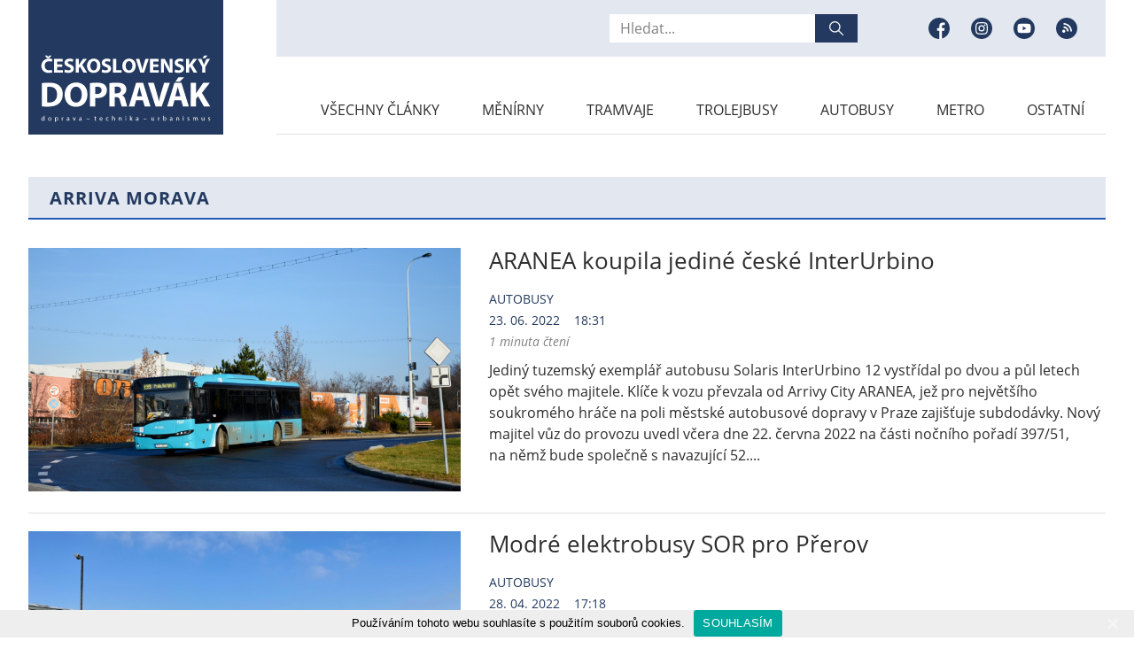

--- FILE ---
content_type: text/html; charset=UTF-8
request_url: https://www.cs-dopravak.cz/tag/arriva-morava/
body_size: 10880
content:
<!doctype html>
<html lang="cs" class="no-js">

<head>
	<meta charset="utf-8">
	<title>Arriva Morava | Československý Dopravák</title>

<!-- The SEO Framework od Sybre Waaijer -->
<link rel="canonical" href="https://www.cs-dopravak.cz/tag/arriva-morava/" />
<link rel="next" href="https://www.cs-dopravak.cz/tag/arriva-morava/page/2/" />
<meta property="og:type" content="website" />
<meta property="og:locale" content="cs_CZ" />
<meta property="og:site_name" content="Československý Dopravák" />
<meta property="og:title" content="Arriva Morava | Československý Dopravák" />
<meta property="og:url" content="https://www.cs-dopravak.cz/tag/arriva-morava/" />
<meta property="og:image" content="https://www.cs-dopravak.cz/wp-content/uploads/2020/04/cropped-FB-obrazek.jpg" />
<meta property="og:image:width" content="1200" />
<meta property="og:image:height" content="630" />
<meta name="twitter:card" content="summary_large_image" />
<meta name="twitter:title" content="Arriva Morava | Československý Dopravák" />
<meta name="twitter:image" content="https://www.cs-dopravak.cz/wp-content/uploads/2020/04/cropped-FB-obrazek.jpg" />
<script type="application/ld+json">{"@context":"https://schema.org","@graph":[{"@type":"WebSite","@id":"https://www.cs-dopravak.cz/#/schema/WebSite","url":"https://www.cs-dopravak.cz/","name":"Československý Dopravák","description":"Doprava &#8211; Technika &#8211; Urbanismus","inLanguage":"cs","potentialAction":{"@type":"SearchAction","target":{"@type":"EntryPoint","urlTemplate":"https://www.cs-dopravak.cz/search/{search_term_string}/"},"query-input":"required name=search_term_string"},"publisher":{"@type":"Organization","@id":"https://www.cs-dopravak.cz/#/schema/Organization","name":"Československý Dopravák","url":"https://www.cs-dopravak.cz/"}},{"@type":"CollectionPage","@id":"https://www.cs-dopravak.cz/tag/arriva-morava/","url":"https://www.cs-dopravak.cz/tag/arriva-morava/","name":"Arriva Morava | Československý Dopravák","inLanguage":"cs","isPartOf":{"@id":"https://www.cs-dopravak.cz/#/schema/WebSite"},"breadcrumb":{"@type":"BreadcrumbList","@id":"https://www.cs-dopravak.cz/#/schema/BreadcrumbList","itemListElement":[{"@type":"ListItem","position":1,"item":"https://www.cs-dopravak.cz/","name":"Československý Dopravák"},{"@type":"ListItem","position":2,"name":"Arriva Morava"}]}}]}</script>
<!-- / The SEO Framework od Sybre Waaijer | 3.71ms meta | 0.19ms boot -->

<link rel='dns-prefetch' href='//ajax.googleapis.com' />
<link rel='dns-prefetch' href='//stats.wp.com' />
<link rel='stylesheet' id='mediaelement-css' href='https://www.cs-dopravak.cz/wp-includes/js/mediaelement/mediaelementplayer-legacy.min.css?ver=4.2.17' type='text/css' media='all' />
<link rel='stylesheet' id='wp-mediaelement-css' href='https://www.cs-dopravak.cz/wp-includes/js/mediaelement/wp-mediaelement.min.css?ver=6.4.7' type='text/css' media='all' />
<style id='jetpack-sharing-buttons-style-inline-css' type='text/css'>
.jetpack-sharing-buttons__services-list{display:flex;flex-direction:row;flex-wrap:wrap;gap:0;list-style-type:none;margin:5px;padding:0}.jetpack-sharing-buttons__services-list.has-small-icon-size{font-size:12px}.jetpack-sharing-buttons__services-list.has-normal-icon-size{font-size:16px}.jetpack-sharing-buttons__services-list.has-large-icon-size{font-size:24px}.jetpack-sharing-buttons__services-list.has-huge-icon-size{font-size:36px}@media print{.jetpack-sharing-buttons__services-list{display:none!important}}.editor-styles-wrapper .wp-block-jetpack-sharing-buttons{gap:0;padding-inline-start:0}ul.jetpack-sharing-buttons__services-list.has-background{padding:1.25em 2.375em}
</style>
<style id='classic-theme-styles-inline-css' type='text/css'>
/*! This file is auto-generated */
.wp-block-button__link{color:#fff;background-color:#32373c;border-radius:9999px;box-shadow:none;text-decoration:none;padding:calc(.667em + 2px) calc(1.333em + 2px);font-size:1.125em}.wp-block-file__button{background:#32373c;color:#fff;text-decoration:none}
</style>
<style id='global-styles-inline-css' type='text/css'>
body{--wp--preset--color--black: #000000;--wp--preset--color--cyan-bluish-gray: #abb8c3;--wp--preset--color--white: #ffffff;--wp--preset--color--pale-pink: #f78da7;--wp--preset--color--vivid-red: #cf2e2e;--wp--preset--color--luminous-vivid-orange: #ff6900;--wp--preset--color--luminous-vivid-amber: #fcb900;--wp--preset--color--light-green-cyan: #7bdcb5;--wp--preset--color--vivid-green-cyan: #00d084;--wp--preset--color--pale-cyan-blue: #8ed1fc;--wp--preset--color--vivid-cyan-blue: #0693e3;--wp--preset--color--vivid-purple: #9b51e0;--wp--preset--gradient--vivid-cyan-blue-to-vivid-purple: linear-gradient(135deg,rgba(6,147,227,1) 0%,rgb(155,81,224) 100%);--wp--preset--gradient--light-green-cyan-to-vivid-green-cyan: linear-gradient(135deg,rgb(122,220,180) 0%,rgb(0,208,130) 100%);--wp--preset--gradient--luminous-vivid-amber-to-luminous-vivid-orange: linear-gradient(135deg,rgba(252,185,0,1) 0%,rgba(255,105,0,1) 100%);--wp--preset--gradient--luminous-vivid-orange-to-vivid-red: linear-gradient(135deg,rgba(255,105,0,1) 0%,rgb(207,46,46) 100%);--wp--preset--gradient--very-light-gray-to-cyan-bluish-gray: linear-gradient(135deg,rgb(238,238,238) 0%,rgb(169,184,195) 100%);--wp--preset--gradient--cool-to-warm-spectrum: linear-gradient(135deg,rgb(74,234,220) 0%,rgb(151,120,209) 20%,rgb(207,42,186) 40%,rgb(238,44,130) 60%,rgb(251,105,98) 80%,rgb(254,248,76) 100%);--wp--preset--gradient--blush-light-purple: linear-gradient(135deg,rgb(255,206,236) 0%,rgb(152,150,240) 100%);--wp--preset--gradient--blush-bordeaux: linear-gradient(135deg,rgb(254,205,165) 0%,rgb(254,45,45) 50%,rgb(107,0,62) 100%);--wp--preset--gradient--luminous-dusk: linear-gradient(135deg,rgb(255,203,112) 0%,rgb(199,81,192) 50%,rgb(65,88,208) 100%);--wp--preset--gradient--pale-ocean: linear-gradient(135deg,rgb(255,245,203) 0%,rgb(182,227,212) 50%,rgb(51,167,181) 100%);--wp--preset--gradient--electric-grass: linear-gradient(135deg,rgb(202,248,128) 0%,rgb(113,206,126) 100%);--wp--preset--gradient--midnight: linear-gradient(135deg,rgb(2,3,129) 0%,rgb(40,116,252) 100%);--wp--preset--font-size--small: 13px;--wp--preset--font-size--medium: 20px;--wp--preset--font-size--large: 36px;--wp--preset--font-size--x-large: 42px;--wp--preset--spacing--20: 0.44rem;--wp--preset--spacing--30: 0.67rem;--wp--preset--spacing--40: 1rem;--wp--preset--spacing--50: 1.5rem;--wp--preset--spacing--60: 2.25rem;--wp--preset--spacing--70: 3.38rem;--wp--preset--spacing--80: 5.06rem;--wp--preset--shadow--natural: 6px 6px 9px rgba(0, 0, 0, 0.2);--wp--preset--shadow--deep: 12px 12px 50px rgba(0, 0, 0, 0.4);--wp--preset--shadow--sharp: 6px 6px 0px rgba(0, 0, 0, 0.2);--wp--preset--shadow--outlined: 6px 6px 0px -3px rgba(255, 255, 255, 1), 6px 6px rgba(0, 0, 0, 1);--wp--preset--shadow--crisp: 6px 6px 0px rgba(0, 0, 0, 1);}:where(.is-layout-flex){gap: 0.5em;}:where(.is-layout-grid){gap: 0.5em;}body .is-layout-flow > .alignleft{float: left;margin-inline-start: 0;margin-inline-end: 2em;}body .is-layout-flow > .alignright{float: right;margin-inline-start: 2em;margin-inline-end: 0;}body .is-layout-flow > .aligncenter{margin-left: auto !important;margin-right: auto !important;}body .is-layout-constrained > .alignleft{float: left;margin-inline-start: 0;margin-inline-end: 2em;}body .is-layout-constrained > .alignright{float: right;margin-inline-start: 2em;margin-inline-end: 0;}body .is-layout-constrained > .aligncenter{margin-left: auto !important;margin-right: auto !important;}body .is-layout-constrained > :where(:not(.alignleft):not(.alignright):not(.alignfull)){max-width: var(--wp--style--global--content-size);margin-left: auto !important;margin-right: auto !important;}body .is-layout-constrained > .alignwide{max-width: var(--wp--style--global--wide-size);}body .is-layout-flex{display: flex;}body .is-layout-flex{flex-wrap: wrap;align-items: center;}body .is-layout-flex > *{margin: 0;}body .is-layout-grid{display: grid;}body .is-layout-grid > *{margin: 0;}:where(.wp-block-columns.is-layout-flex){gap: 2em;}:where(.wp-block-columns.is-layout-grid){gap: 2em;}:where(.wp-block-post-template.is-layout-flex){gap: 1.25em;}:where(.wp-block-post-template.is-layout-grid){gap: 1.25em;}.has-black-color{color: var(--wp--preset--color--black) !important;}.has-cyan-bluish-gray-color{color: var(--wp--preset--color--cyan-bluish-gray) !important;}.has-white-color{color: var(--wp--preset--color--white) !important;}.has-pale-pink-color{color: var(--wp--preset--color--pale-pink) !important;}.has-vivid-red-color{color: var(--wp--preset--color--vivid-red) !important;}.has-luminous-vivid-orange-color{color: var(--wp--preset--color--luminous-vivid-orange) !important;}.has-luminous-vivid-amber-color{color: var(--wp--preset--color--luminous-vivid-amber) !important;}.has-light-green-cyan-color{color: var(--wp--preset--color--light-green-cyan) !important;}.has-vivid-green-cyan-color{color: var(--wp--preset--color--vivid-green-cyan) !important;}.has-pale-cyan-blue-color{color: var(--wp--preset--color--pale-cyan-blue) !important;}.has-vivid-cyan-blue-color{color: var(--wp--preset--color--vivid-cyan-blue) !important;}.has-vivid-purple-color{color: var(--wp--preset--color--vivid-purple) !important;}.has-black-background-color{background-color: var(--wp--preset--color--black) !important;}.has-cyan-bluish-gray-background-color{background-color: var(--wp--preset--color--cyan-bluish-gray) !important;}.has-white-background-color{background-color: var(--wp--preset--color--white) !important;}.has-pale-pink-background-color{background-color: var(--wp--preset--color--pale-pink) !important;}.has-vivid-red-background-color{background-color: var(--wp--preset--color--vivid-red) !important;}.has-luminous-vivid-orange-background-color{background-color: var(--wp--preset--color--luminous-vivid-orange) !important;}.has-luminous-vivid-amber-background-color{background-color: var(--wp--preset--color--luminous-vivid-amber) !important;}.has-light-green-cyan-background-color{background-color: var(--wp--preset--color--light-green-cyan) !important;}.has-vivid-green-cyan-background-color{background-color: var(--wp--preset--color--vivid-green-cyan) !important;}.has-pale-cyan-blue-background-color{background-color: var(--wp--preset--color--pale-cyan-blue) !important;}.has-vivid-cyan-blue-background-color{background-color: var(--wp--preset--color--vivid-cyan-blue) !important;}.has-vivid-purple-background-color{background-color: var(--wp--preset--color--vivid-purple) !important;}.has-black-border-color{border-color: var(--wp--preset--color--black) !important;}.has-cyan-bluish-gray-border-color{border-color: var(--wp--preset--color--cyan-bluish-gray) !important;}.has-white-border-color{border-color: var(--wp--preset--color--white) !important;}.has-pale-pink-border-color{border-color: var(--wp--preset--color--pale-pink) !important;}.has-vivid-red-border-color{border-color: var(--wp--preset--color--vivid-red) !important;}.has-luminous-vivid-orange-border-color{border-color: var(--wp--preset--color--luminous-vivid-orange) !important;}.has-luminous-vivid-amber-border-color{border-color: var(--wp--preset--color--luminous-vivid-amber) !important;}.has-light-green-cyan-border-color{border-color: var(--wp--preset--color--light-green-cyan) !important;}.has-vivid-green-cyan-border-color{border-color: var(--wp--preset--color--vivid-green-cyan) !important;}.has-pale-cyan-blue-border-color{border-color: var(--wp--preset--color--pale-cyan-blue) !important;}.has-vivid-cyan-blue-border-color{border-color: var(--wp--preset--color--vivid-cyan-blue) !important;}.has-vivid-purple-border-color{border-color: var(--wp--preset--color--vivid-purple) !important;}.has-vivid-cyan-blue-to-vivid-purple-gradient-background{background: var(--wp--preset--gradient--vivid-cyan-blue-to-vivid-purple) !important;}.has-light-green-cyan-to-vivid-green-cyan-gradient-background{background: var(--wp--preset--gradient--light-green-cyan-to-vivid-green-cyan) !important;}.has-luminous-vivid-amber-to-luminous-vivid-orange-gradient-background{background: var(--wp--preset--gradient--luminous-vivid-amber-to-luminous-vivid-orange) !important;}.has-luminous-vivid-orange-to-vivid-red-gradient-background{background: var(--wp--preset--gradient--luminous-vivid-orange-to-vivid-red) !important;}.has-very-light-gray-to-cyan-bluish-gray-gradient-background{background: var(--wp--preset--gradient--very-light-gray-to-cyan-bluish-gray) !important;}.has-cool-to-warm-spectrum-gradient-background{background: var(--wp--preset--gradient--cool-to-warm-spectrum) !important;}.has-blush-light-purple-gradient-background{background: var(--wp--preset--gradient--blush-light-purple) !important;}.has-blush-bordeaux-gradient-background{background: var(--wp--preset--gradient--blush-bordeaux) !important;}.has-luminous-dusk-gradient-background{background: var(--wp--preset--gradient--luminous-dusk) !important;}.has-pale-ocean-gradient-background{background: var(--wp--preset--gradient--pale-ocean) !important;}.has-electric-grass-gradient-background{background: var(--wp--preset--gradient--electric-grass) !important;}.has-midnight-gradient-background{background: var(--wp--preset--gradient--midnight) !important;}.has-small-font-size{font-size: var(--wp--preset--font-size--small) !important;}.has-medium-font-size{font-size: var(--wp--preset--font-size--medium) !important;}.has-large-font-size{font-size: var(--wp--preset--font-size--large) !important;}.has-x-large-font-size{font-size: var(--wp--preset--font-size--x-large) !important;}
.wp-block-navigation a:where(:not(.wp-element-button)){color: inherit;}
:where(.wp-block-post-template.is-layout-flex){gap: 1.25em;}:where(.wp-block-post-template.is-layout-grid){gap: 1.25em;}
:where(.wp-block-columns.is-layout-flex){gap: 2em;}:where(.wp-block-columns.is-layout-grid){gap: 2em;}
.wp-block-pullquote{font-size: 1.5em;line-height: 1.6;}
</style>
<link rel='stylesheet' id='cookie-notice-front-css' href='https://www.cs-dopravak.cz/wp-content/plugins/cookie-notice/css/front.min.css?ver=6.4.7' type='text/css' media='all' />
<link rel='stylesheet' id='style-css' href='https://www.cs-dopravak.cz/wp-content/themes/custom/style.css?ver=1679521635' type='text/css' media='all' />
<link rel='stylesheet' id='wp-featherlight-css' href='https://www.cs-dopravak.cz/wp-content/plugins/wp-featherlight/css/wp-featherlight.min.css?ver=1.3.4' type='text/css' media='all' />
	<style>img#wpstats{display:none}</style>
		    <!--[if IE]><meta http-equiv="X-UA-Compatible" content="IE=edge,chrome=1" /><![endif]-->
    <meta name="author" content="Brýtro - https://www.brytro.cz" />
    <meta name="viewport" content="width=device-width, initial-scale=1, shrink-to-fit=no, viewport-fit=cover" />
    <meta name="format-detection" content="telephone=no" />
    <link rel="preconnect" href="https://www.youtube.com" />
	<link rel="shortcut icon" type="image/x-icon" href="https://www.cs-dopravak.cz/wp-content/themes/custom/images/favicon/favicon.ico" />
	<link rel="apple-touch-icon" sizes="180x180" href="https://www.cs-dopravak.cz/wp-content/themes/custom/images/favicon/apple-touch-icon.png" />
	<link rel="icon" type="image/png" sizes="32x32" href="https://www.cs-dopravak.cz/wp-content/themes/custom/images/favicon/favicon-32x32.png" />
	<link rel="icon" type="image/png" sizes="16x16" href="https://www.cs-dopravak.cz/wp-content/themes/custom/images/favicon/favicon-16x16.png" />
	<link rel="manifest" href="https://www.cs-dopravak.cz/wp-content/themes/custom/images/favicon/site.webmanifest" />
	<link rel="mask-icon" href="https://www.cs-dopravak.cz/wp-content/themes/custom/images/favicon/safari-pinned-tab.svg" color="#23395f" />
	<meta name="msapplication-TileColor" content="#23395f" />
    <meta name="theme-color" content="#ffffff" />
    <script>document.documentElement.className = document.documentElement.className.replace("no-js", "js");</script>
    
    <script>
      (function(i,s,o,g,r,a,m){i['GoogleAnalyticsObject']=r;i[r]=i[r]||function(){
      (i[r].q=i[r].q||[]).push(arguments)},i[r].l=1*new Date();a=s.createElement(o),
      m=s.getElementsByTagName(o)[0];a.async=1;a.src=g;m.parentNode.insertBefore(a,m)
      })(window,document,'script','https://www.google-analytics.com/analytics.js','ga');

      ga('create', 'UA-85194395-1', 'auto');
      ga('send', 'pageview');

    </script>

</head>
<body class="archive tag tag-arriva-morava tag-169 cookies-not-set wp-featherlight-captions">
    <div id="fb-root"></div>
    <script async defer crossorigin="anonymous" src="https://connect.facebook.net/cs_CZ/sdk.js#xfbml=1&version=v6.0"></script>
    
                        
            	<!-- header -->
	<header class="header u-mb-6">
		<div class="header__opener">
			<div></div>
			<div></div>
			<div></div>
			<span>Menu</span>
		</div>
		<div class="header__wrapper">
			<div class="container">
				<div class="row">
					<div class="col-xs-6 col-lg-3">
						<a class="header__logo" href="https://www.cs-dopravak.cz">
							<div>
                                                                                                    <img src="https://www.cs-dopravak.cz/wp-content/uploads/2020/04/logo.svg" alt="logo" />
                                							</div>
						</a>
					</div>
					<div class="col-xs-6 col-lg-9">
						<div class="header__box">
							<div class="header__top">
                                <form action="https://www.cs-dopravak.cz/" method="get" class="header__search">
                                    <input type="search" name="s" id="search" value="" placeholder="Hledat..." />
									<button>
										<span class="u-d-none">Hledat</span>
										<svg width="16" height="16" viewBox="0 0 16 16" fill="none" xmlns="http://www.w3.org/2000/svg">
											<g clip-path="url(#clip0)">
												<path d="M15.805 14.862l-4.55-4.55a6.302 6.302 0 001.411-3.979A6.34 6.34 0 006.333 0 6.34 6.34 0 000 6.333a6.34 6.34 0 006.333 6.334c1.507 0 2.89-.531 3.979-1.412l4.55 4.55a.665.665 0 00.943 0 .666.666 0 000-.943zm-9.472-3.529c-2.757 0-5-2.242-5-5 0-2.757 2.243-5 5-5 2.758 0 5 2.243 5 5 0 2.758-2.242 5-5 5z" fill="#fff" />
											</g>
											<defs>
												<clipPath id="clip0">
													<path fill="#fff" d="M0 0h16v16H0z" />
												</clipPath>
											</defs>
										</svg>
									</button>
								</form>
                                                                    <ul class="header__sites">
                                                                                                                                                                                <li>
                                                    <a href="https://www.facebook.com/csdopravak/" target="_blank">
                                                        <span class="u-d-none">Facebook</span>
                                                        <div>
                                                            <svg width="24" height="24" viewBox="0 0 24 24" fill="none" xmlns="http://www.w3.org/2000/svg">
                                                                <circle cx="12" cy="12" r="12" fill="#fff" />
                                                                <path d="M24 12c0-6.626-5.374-12-12-12S0 5.374 0 12s5.374 12 12 12l.21-.003v-9.341H9.634V11.65h2.578v-2.21c0-2.565 1.565-3.96 3.853-3.96 1.095 0 2.037.081 2.311.117v2.68h-1.577c-1.245 0-1.486.592-1.486 1.46v1.913h2.976l-.388 3.005h-2.588v8.88C20.328 22.098 24 17.477 24 12z" fill="#23395F" /></svg>
                                                        </div>
                                                    </a>
                                                </li>
                                                                                                                                                                                    <li>
                                                    <a href="https://www.instagram.com/csdopravak/" target="_blank">
                                                        <span class="u-d-none">Instagram</span>
                                                        <div>
                                                            <svg width="24" height="24" viewBox="0 0 24 24" fill="none" xmlns="http://www.w3.org/2000/svg">
                                                                <circle cx="12" cy="12" r="12" fill="#fff" />
                                                                <path d="M14.297 12a2.297 2.297 0 11-4.594 0 2.297 2.297 0 014.594 0z" fill="#23395F" />
                                                                <path d="M17.372 7.936c-.11-.299-.287-.57-.516-.792a2.133 2.133 0 00-.792-.516c-.243-.094-.608-.206-1.28-.237-.726-.033-.944-.04-2.784-.04-1.84 0-2.058.007-2.784.04-.672.03-1.037.143-1.28.237-.3.11-.57.287-.792.516a2.136 2.136 0 00-.516.792c-.094.243-.206.608-.237 1.28-.033.726-.04.944-.04 2.784 0 1.84.007 2.058.04 2.785.03.671.143 1.036.237 1.279.11.3.287.57.516.792.222.23.493.405.792.516.243.094.608.206 1.28.237.726.033.944.04 2.784.04 1.84 0 2.058-.007 2.784-.04.672-.03 1.037-.143 1.28-.237a2.282 2.282 0 001.308-1.308c.094-.243.206-.607.237-1.28.033-.726.04-.944.04-2.784 0-1.84-.007-2.058-.04-2.784-.03-.672-.143-1.037-.237-1.28zM12 15.538a3.538 3.538 0 110-7.076 3.538 3.538 0 010 7.076zm3.678-6.39a.827.827 0 110-1.653.827.827 0 010 1.654z" fill="#23395F" />
                                                                <path d="M12 0C5.374 0 0 5.374 0 12s5.374 12 12 12 12-5.374 12-12S18.626 0 12 0zm6.85 14.84c-.034.734-.15 1.235-.321 1.674a3.524 3.524 0 01-2.015 2.015c-.439.17-.94.287-1.673.32-.735.034-.97.042-2.84.042-1.872 0-2.107-.008-2.842-.042-.733-.033-1.234-.15-1.672-.32a3.375 3.375 0 01-1.221-.795 3.377 3.377 0 01-.795-1.22c-.17-.439-.287-.94-.32-1.673-.034-.735-.042-.97-.042-2.841 0-1.871.008-2.106.042-2.84.033-.734.15-1.235.32-1.674.173-.46.444-.876.795-1.22.344-.35.76-.622 1.22-.795.439-.17.94-.287 1.673-.32.735-.034.97-.042 2.841-.042 1.871 0 2.106.008 2.84.042.734.033 1.235.15 1.674.32.46.173.876.444 1.22.795.35.344.622.76.795 1.22.17.439.287.94.32 1.673.034.735.042.97.042 2.841 0 1.871-.008 2.106-.042 2.84z" fill="#23395F" /></svg>
                                                        </div>
                                                    </a>
                                                </li>
                                                                                                                                                                                    <li>
                                                    <a href="https://www.youtube.com/user/csdopravak" target="_blank">
                                                        <span class="u-d-none">Youtube</span>
                                                        <div>
                                                            <svg width="24" height="24" viewBox="0 0 24 24" fill="none" xmlns="http://www.w3.org/2000/svg">
                                                                <circle cx="12" cy="12" r="12" fill="#fff" />
                                                                <path d="M10.505 14.248L14.41 12l-3.904-2.248v4.496z" fill="#23395F" />
                                                                <path d="M12 0C5.374 0 0 5.374 0 12s5.374 12 12 12 12-5.374 12-12S18.626 0 12 0zm7.498 12.012s0 2.434-.309 3.607a1.88 1.88 0 01-1.321 1.322c-1.174.309-5.868.309-5.868.309s-4.682 0-5.868-.321a1.88 1.88 0 01-1.321-1.322C4.5 14.446 4.5 12 4.5 12s0-2.433.31-3.607a1.917 1.917 0 011.321-1.334C7.306 6.75 12 6.75 12 6.75s4.694 0 5.868.321a1.88 1.88 0 011.322 1.322c.32 1.174.308 3.62.308 3.62z" fill="#23395F" /></svg>
                                                        </div>
                                                    </a>
                                                </li>
                                                                                        <li>
                                                <a href="https://www.cs-dopravak.cz/feed/" target="_blank">
                                                    <span class="u-d-none">RSS</span>
                                                    <div>
                                                        <svg width="24" height="24" viewBox="0 0 24 24" fill="none" xmlns="http://www.w3.org/2000/svg">
                                                            <circle cx="12" cy="12" r="12" fill="white"/>
                                                            <path fill-rule="evenodd" clip-rule="evenodd" d="M12 24C18.6274 24 24 18.6274 24 12C24 5.37258 18.6274 0 12 0C5.37258 0 0 5.37258 0 12C0 18.6274 5.37258 24 12 24ZM6.99995 15.2588C6.99995 14.2979 7.779 13.5189 8.74033 13.5189C9.70187 13.5189 10.481 14.2979 10.481 15.2588C10.481 16.2208 9.70187 17 8.74033 17C7.779 17 6.99995 16.2208 6.99995 15.2588ZM8.4173 9.72956V11.4892C10.674 11.4892 12.5101 13.3254 12.5101 15.5826H14.2703C14.2703 12.3547 11.6445 9.72956 8.4173 9.72956ZM8.4173 6C10.9767 6 13.3833 6.99674 15.1931 8.80608C17.0029 10.6164 17.9998 13.0229 17.9998 15.5825H16.2401C16.2401 11.2686 12.7306 7.75953 8.4173 7.75953V6Z" fill="#23395F"/>
                                                        </svg>
                                                    </div>
                                                </a>
                                            </li>
                                                                            </ul>
                            							</div>
							<nav class="header__nav">
                                <ul id="menu-hlavni-menu" class="menu"><li id="menu-item-132" class="menu-item menu-item-type-post_type menu-item-object-page current_page_parent menu-item-132"><a href="https://www.cs-dopravak.cz/vsechny-clanky/">Všechny články</a></li>
<li id="menu-item-34642" class="menu-item menu-item-type-taxonomy menu-item-object-category menu-item-34642"><a href="https://www.cs-dopravak.cz/category/menirny/">Měnírny</a></li>
<li id="menu-item-18828" class="menu-item menu-item-type-taxonomy menu-item-object-category menu-item-18828"><a href="https://www.cs-dopravak.cz/category/tramvaje/">Tramvaje</a></li>
<li id="menu-item-18829" class="menu-item menu-item-type-taxonomy menu-item-object-category menu-item-18829"><a href="https://www.cs-dopravak.cz/category/trolejbusy/">Trolejbusy</a></li>
<li id="menu-item-18824" class="menu-item menu-item-type-taxonomy menu-item-object-category menu-item-18824"><a href="https://www.cs-dopravak.cz/category/autobusy/">Autobusy</a></li>
<li id="menu-item-18825" class="menu-item menu-item-type-taxonomy menu-item-object-category menu-item-18825"><a href="https://www.cs-dopravak.cz/category/metro/">Metro</a></li>
<li id="menu-item-160" class="menu-item menu-item-type-taxonomy menu-item-object-category menu-item-160"><a href="https://www.cs-dopravak.cz/category/ostatni/">Ostatní</a></li>
</ul>							</nav>
						</div>
					</div>
				</div>
			</div>
		</div>
	</header>
	<!-- //header -->

    <!-- posts-section -->
    <section class="posts-section u-mb-6 u-mb-md-12">
        <div class="container">
            <h1 class="h3 h3--bold h3--bg">Arriva Morava</h1>
            <ul class="posts-list"><li>
    <article class="post-item">
        <a class="img-holder" href="https://www.cs-dopravak.cz/aranea-koupila-jedine-ceske-interurbino/">
                        <img src="" data-src="https://www.cs-dopravak.cz/wp-content/uploads/2022/06/DSC_8949.jpg" alt="ARANEA koupila jediné české InterUrbino" />
        </a>
        <h2 class="h1"><a href="https://www.cs-dopravak.cz/aranea-koupila-jedine-ceske-interurbino/">ARANEA koupila jediné české InterUrbino</a></h2>
        <div class="post-item__info">
            <a href="https://www.cs-dopravak.cz/category/autobusy/" alt="View all posts in Autobusy">Autobusy</a><br />
            <span><span>23. 06. 2022</span> 18:31</span><br />
            <i>1 minuta čtení</i>
        </div>
        <p>Jediný tuzemský exemplář autobusu Solaris InterUrbino 12 vystřídal po dvou a půl letech opět svého majitele. Klíče k&nbsp;vozu převzala od Arrivy City ARANEA, jež pro největšího soukromého hráče na&nbsp;poli městské autobusové dopravy v&nbsp;Praze zajišťuje subdodávky. Nový majitel vůz do provozu uvedl včera dne 22. června 2022 na&nbsp;části nočního pořadí 397/51, na&nbsp;němž bude společně s&nbsp;navazující 52....</p>
    </article>
</li>
<li>
    <article class="post-item">
        <a class="img-holder" href="https://www.cs-dopravak.cz/modre-elektrobusy-pro-prerov/">
                        <img src="" data-src="https://www.cs-dopravak.cz/wp-content/uploads/2022/04/sor-ebn11_102-20220428-090815.jpg" alt="Modré elektrobusy SOR pro Přerov" />
        </a>
        <h2 class="h1"><a href="https://www.cs-dopravak.cz/modre-elektrobusy-pro-prerov/">Modré elektrobusy SOR pro Přerov</a></h2>
        <div class="post-item__info">
            <a href="https://www.cs-dopravak.cz/category/autobusy/" alt="View all posts in Autobusy">Autobusy</a><br />
            <span><span>28. 04. 2022</span> 17:18</span><br />
            <i>1 minuta čtení</i>
        </div>
        <p>Od pondělí 2. května 2022 se stane „město mamutů“ ležící na&nbsp;řece Bečvě už 23. českým sídlem, v&nbsp;němž bude městská hromadná doprava alespoň částečně zajišťována elektrickými autobusy. Do přerovských ulic se rozjedou dva elektrobusy SOR EBN 11,1, které pro potřeby tamní MHD letos zakoupil dopravce Arriva autobusy. Cestující by se s&nbsp;nimi měli setkávat převážně na&nbsp;linkách 101...</p>
    </article>
</li>
<li>
    <article class="post-item">
        <a class="img-holder" href="https://www.cs-dopravak.cz/v-trinci-vyjedou-do-provozu-nove-autobusy-sor-ns-12/">
                        <img src="" data-src="https://www.cs-dopravak.cz/wp-content/uploads/2021/11/trinec-4-e1638299172910.jpg" alt="V Třinci vyjedou do provozu nové autobusy SOR NS 12" />
        </a>
        <h2 class="h1"><a href="https://www.cs-dopravak.cz/v-trinci-vyjedou-do-provozu-nove-autobusy-sor-ns-12/">V Třinci vyjedou do provozu nové autobusy SOR NS 12</a></h2>
        <div class="post-item__info">
            <a href="https://www.cs-dopravak.cz/category/autobusy/" alt="View all posts in Autobusy">Autobusy</a><br />
            <span><span>30. 11. 2021</span> 20:11</span><br />
            <i>1 minuta čtení</i>
        </div>
        <p>Třinecká MHD se dočká omlazení flotily svého vozového parku. Soutěž na&nbsp;provozování městské dopravy ve městě, v&nbsp;němž dnes žije okolo 35&nbsp;000 obyvatel, vyhrála v&nbsp;letošním roce Arriva Morava, která tak obhájila své pozice. Podle podmínek smlouvy mezi městem a dopravcem přitom bylo zapotřebí nahradit stávající vozový park, s&nbsp;výjimkou elektrobusů. Těch město pořídilo v&nbsp;roce 2017 deset od Škody...</p>
    </article>
</li>
<li>
    <article class="post-item">
        <a class="img-holder" href="https://www.cs-dopravak.cz/na-linku-mhd-v-jeseniku-vyjel-elektrobus-sor/">
                        <img src="" data-src="https://www.cs-dopravak.cz/wp-content/uploads/2020/07/262216.jpg" alt="Na linku „MHD“ v Jeseníku vyjel elektrobus SOR" />
        </a>
        <h2 class="h1"><a href="https://www.cs-dopravak.cz/na-linku-mhd-v-jeseniku-vyjel-elektrobus-sor/">Na linku „MHD“ v Jeseníku vyjel elektrobus SOR</a></h2>
        <div class="post-item__info">
            <a href="https://www.cs-dopravak.cz/category/autobusy/" alt="View all posts in Autobusy">Autobusy</a><br />
            <span><span>02. 07. 2020</span> 22:19</span><br />
            <i>1 minuta čtení</i>
        </div>
        <p>V&nbsp;lázeňském městě Jeseníku je provozována linka číslo 950112, která je sice objednávána Olomouckým krajem, nicméně její charakter (trasa z&nbsp;centra města od autobusového nádraží k&nbsp;lázním Priessnitz) odpovídá provozu městské hromadné dopravy. Od 2. 7. 2020 se na&nbsp;této lince nově objevuje elektrobus SOR EBN 10,5. Na&nbsp;trase popisované linky dlouhé cca 5 km se nachází devět zastávek. Jízdní...</p>
    </article>
</li>
<li>
    <article class="post-item">
        <a class="img-holder" href="https://www.cs-dopravak.cz/2018-11-18-mstsk-autobusy-scania-pro-esk-tn/">
                        <img src="" data-src="https://www.cs-dopravak.cz/wp-content/uploads/2020/06/332_image-asset-1.jpg" alt="Městské autobusy Scania pro Český Těšín" />
        </a>
        <h2 class="h1"><a href="https://www.cs-dopravak.cz/2018-11-18-mstsk-autobusy-scania-pro-esk-tn/">Městské autobusy Scania pro Český Těšín</a></h2>
        <div class="post-item__info">
            <a href="https://www.cs-dopravak.cz/category/nezarazene/" alt="View all posts in Nezařazené">Nezařazené</a><br />
            <span><span>18. 11. 2018</span> 17:23</span><br />
            <i>1 minuta čtení</i>
        </div>
        <p><p style="white-space: pre-wrap;">Město Český Těšín se dočká revoluce ve své veřejné dopravě. Na základě uzavření nové desetileté smlouvy na zajišťování služeb městské dopravy s&nbsp;dopravcem Arriva Morava &nbsp;se v&nbsp;ulicích města objeví čtyři nové autobusy, jejichž nasazení bylo jednou z hlavních podmínek města v&nbsp;rámci tendru.</p></p>
    </article>
</li>
<li>
    <article class="post-item">
        <a class="img-holder" href="https://www.cs-dopravak.cz/2018-8-15-prvn-15m-autobus-scania-u-arrivy-morava/">
                        <img src="" data-src="https://www.cs-dopravak.cz/wp-content/uploads/2020/06/1TM4410-1.jpg" alt="První 15m autobus Scania u Arrivy Morava" />
        </a>
        <h2 class="h1"><a href="https://www.cs-dopravak.cz/2018-8-15-prvn-15m-autobus-scania-u-arrivy-morava/">První 15m autobus Scania u Arrivy Morava</a></h2>
        <div class="post-item__info">
            <a href="https://www.cs-dopravak.cz/category/nezarazene/" alt="View all posts in Nezařazené">Nezařazené</a><br />
            <span><span>15. 08. 2018</span> 17:37</span><br />
            <i>1 minuta čtení</i>
        </div>
        <p><p style="white-space: pre-wrap;">První ze tří objednaných vozů Scania Citywide LE 14,9 pro Olomoucký kraj obdržela Arriva Morava. Vozidla budou nasazena do oblasti Olomoucko Severovýchod. Dvě vozidla by měla být nasazena na linku Hranice – Olomouc, třetí pak na linku Olomouc – Tršice.&nbsp; Na trasách nahradí starší vozidla značky Solaris.</p><p style="white-space: pre-wrap;"><br></p></p>
    </article>
</li>
<li>
    <article class="post-item">
        <a class="img-holder" href="https://www.cs-dopravak.cz/2018-6-13-arriva-morava-pedstav-zrekonstruovan-vz-koda-706-rto-lux/">
                        <img src="" data-src="https://www.cs-dopravak.cz/wp-content/uploads/2020/06/b6325e9b-f1c9-4bee-ada7-0e816a5075d4-1.jpg" alt="Arriva Morava představí zrekonstruovaný vůz Škoda 706 RTO LUX" />
        </a>
        <h2 class="h1"><a href="https://www.cs-dopravak.cz/2018-6-13-arriva-morava-pedstav-zrekonstruovan-vz-koda-706-rto-lux/">Arriva Morava představí zrekonstruovaný vůz Škoda 706 RTO LUX</a></h2>
        <div class="post-item__info">
            <a href="https://www.cs-dopravak.cz/category/nezarazene/" alt="View all posts in Nezařazené">Nezařazené</a><br />
            <span><span>13. 06. 2018</span> 16:06</span><br />
            <i>1 minuta čtení</i>
        </div>
        <p><p style="white-space: pre-wrap;">Arriva Morava představí v&nbsp;sobotu u silničního muzea ve Vikýřovicích na Šumpersku v&nbsp;rámci páté muzejní noci svůj precizně zrenovovaný autobus Škoda 706 RTO LUX. Práce na historickém autobuse zabraly takřka čtyři roky, a právě ve Vikýřovicích si vůz odbude svou „porenovační“ premiéru.  </p></p>
    </article>
</li>
<li>
    <article class="post-item">
        <a class="img-holder" href="https://www.cs-dopravak.cz/2017-12-22-perovsk-mhd-zsk-11-novch-autobus-crossway-le/">
                        <img src="" data-src="https://www.cs-dopravak.cz/wp-content/uploads/2020/06/DSC_1585-1.jpg" alt="Přerovská MHD získá 11 nových autobusů Crossway LE" />
        </a>
        <h2 class="h1"><a href="https://www.cs-dopravak.cz/2017-12-22-perovsk-mhd-zsk-11-novch-autobus-crossway-le/">Přerovská MHD získá 11 nových autobusů Crossway LE</a></h2>
        <div class="post-item__info">
            <a href="https://www.cs-dopravak.cz/category/nezarazene/" alt="View all posts in Nezařazené">Nezařazené</a><br />
            <span><span>22. 12. 2017</span> 14:12</span><br />
            <i>1 minuta čtení</i>
        </div>
        <p><p>Společnost Arriva Morava začala přebírat v Ivecu nové autobusy Crossway LE CITY pro městskou hromadnou dopravu v Přerově. Od 1. 1. 2018 by měla být novými vozidly nahrazena polovina stávajícího vozového parku.</p></p>
    </article>
</li>
<li>
    <article class="post-item">
        <a class="img-holder" href="https://www.cs-dopravak.cz/2017-12-5-nov-jin-pevzal-do-provozu-elektrobusy/">
                        <img src="" data-src="https://www.cs-dopravak.cz/wp-content/uploads/2020/06/594_image-asset-1.jpg" alt="Nový Jičín převzal do provozu elektrobusy" />
        </a>
        <h2 class="h1"><a href="https://www.cs-dopravak.cz/2017-12-5-nov-jin-pevzal-do-provozu-elektrobusy/">Nový Jičín převzal do provozu elektrobusy</a></h2>
        <div class="post-item__info">
            <a href="https://www.cs-dopravak.cz/category/nezarazene/" alt="View all posts in Nezařazené">Nezařazené</a><br />
            <span><span>05. 12. 2017</span> 16:19</span><br />
            <i>1 minuta čtení</i>
        </div>
        <p><p>Další město České republiky se může pochlubit nasazením elektrobusů do svého systému MHD. Tři vozy SOR EBN 9,5 byly 5. 12. 2017 předány do provozu v Novém Jičíně.</p></p>
    </article>
</li>
<li>
    <article class="post-item">
        <a class="img-holder" href="https://www.cs-dopravak.cz/2017-11-6-arriva-morava-otestuje-autobusy-scania-citywide/">
                        <img src="" data-src="https://www.cs-dopravak.cz/wp-content/uploads/2017/11/DSC_0443.jpg" alt="Arriva Morava otestuje autobusy Scania Citywide" />
        </a>
        <h2 class="h1"><a href="https://www.cs-dopravak.cz/2017-11-6-arriva-morava-otestuje-autobusy-scania-citywide/">Arriva Morava otestuje autobusy Scania Citywide</a></h2>
        <div class="post-item__info">
            <a href="https://www.cs-dopravak.cz/category/nezarazene/" alt="View all posts in Nezařazené">Nezařazené</a><br />
            <span><span>06. 11. 2017</span> 17:00</span><br />
            <i>1 minuta čtení</i>
        </div>
        <p><p>Dne 2. listopadu 2017 došlo za účasti významných představitelů dopravce Arriva Morava a společnosti Scania k převzetí dvou vozidel Scania Citywide o délce 12 m. Každý z autobusů je však odlišný, jeden je vyhotoven v dieselovém provedení, druhý pohání stlačený zemní plyn (CNG). Autobusy si Arriva Morava nekoupila, pouze si je pronajala na dlouhodobé testování. &nbsp;&nbsp;</p></p>
    </article>
</li>
</ul>            <!-- pagination -->
            <div class="pagination">
                <span aria-current="page" class="page-numbers current">1</span>
<a class="page-numbers" href="https://www.cs-dopravak.cz/tag/arriva-morava/page/2/">2</a>
<a class="page-numbers" href="https://www.cs-dopravak.cz/tag/arriva-morava/page/3/">3</a>
<a class="next page-numbers" href="https://www.cs-dopravak.cz/tag/arriva-morava/page/2/"><svg width="24" height="24" viewBox="0 0 24 24" fill="none" xmlns="http://www.w3.org/2000/svg"><path d="M18.207 11.341L7.107.271A.93.93 0 005.793 1.59L16.233 12 5.793 22.411a.93.93 0 101.314 1.317l11.1-11.07a.93.93 0 000-1.317z" fill="#23395F" /></svg></a>                            </div>
            <!-- //pagination -->
        </div>
    </section>
    <!-- //posts-section -->
    <!-- footer -->
	<footer class="footer u-mt-6 u-mt-md-12">
		<div class="container">
			<div class="row">
				<div class="col-sm-6 col-md-3 col-lg-2">
					<nav class="footer__nav">
						<div class="footer__title h2">
                            Menu                        </div>
                        <ul id="menu-menu" class=""><li id="menu-item-75" class="menu-item menu-item-type-post_type menu-item-object-page menu-item-home menu-item-75"><a href="https://www.cs-dopravak.cz/">Úvod</a></li>
<li id="menu-item-93" class="menu-item menu-item-type-post_type menu-item-object-page menu-item-93"><a href="https://www.cs-dopravak.cz/o-nas/">O nás</a></li>
<li id="menu-item-18820" class="menu-item menu-item-type-post_type menu-item-object-page menu-item-18820"><a href="https://www.cs-dopravak.cz/archiv/">Archiv</a></li>
<li id="menu-item-91" class="menu-item menu-item-type-post_type menu-item-object-page menu-item-91"><a href="https://www.cs-dopravak.cz/inzerce/">Inzerce</a></li>
<li id="menu-item-90" class="menu-item menu-item-type-post_type menu-item-object-page menu-item-90"><a href="https://www.cs-dopravak.cz/kontakt/">Kontakt</a></li>
</ul>					</nav>
				</div>
				<div class="col-sm-6 col-md-4 col-lg-6">
					<nav class="footer__nav">
						<div class="footer__title h2">
                            Články                        </div>
                        <ul id="menu-clanky" class="menu"><li id="menu-item-168" class="menu-item menu-item-type-post_type menu-item-object-page current_page_parent menu-item-168"><a href="https://www.cs-dopravak.cz/vsechny-clanky/">Všechny články</a></li>
<li id="menu-item-28943" class="menu-item menu-item-type-taxonomy menu-item-object-category menu-item-28943"><a href="https://www.cs-dopravak.cz/category/zbraslav/">Trolejbus na Zbraslav</a></li>
<li id="menu-item-23152" class="menu-item menu-item-type-taxonomy menu-item-object-category menu-item-23152"><a href="https://www.cs-dopravak.cz/category/berlin/">Seriál Berlín</a></li>
<li id="menu-item-34643" class="menu-item menu-item-type-taxonomy menu-item-object-category menu-item-34643"><a href="https://www.cs-dopravak.cz/category/menirny/">Měnírny</a></li>
<li id="menu-item-18848" class="menu-item menu-item-type-taxonomy menu-item-object-category menu-item-18848"><a href="https://www.cs-dopravak.cz/category/tramvaje/">Tramvaje</a></li>
<li id="menu-item-18847" class="menu-item menu-item-type-taxonomy menu-item-object-category menu-item-18847"><a href="https://www.cs-dopravak.cz/category/trolejbusy/">Trolejbusy</a></li>
<li id="menu-item-18849" class="menu-item menu-item-type-taxonomy menu-item-object-category menu-item-18849"><a href="https://www.cs-dopravak.cz/category/autobusy/">Autobusy</a></li>
<li id="menu-item-18850" class="menu-item menu-item-type-taxonomy menu-item-object-category menu-item-18850"><a href="https://www.cs-dopravak.cz/category/metro/">Metro</a></li>
<li id="menu-item-165" class="menu-item menu-item-type-taxonomy menu-item-object-category menu-item-165"><a href="https://www.cs-dopravak.cz/category/ostatni/">Ostatní</a></li>
</ul>					</nav>
				</div>
				<div class="col-md-5 col-lg-4 u-d-flex bottom-sm">
					<div class="footer__bottom">
						<p>Copyright &copy; Československý Dopravák 2020</p>
						<span>Vytvořilo: <a href="https://www.brytro.cz" target="_blank">Brýtro.cz</a></span>
					</div>
				</div>
			</div>
		</div>
	</footer>
	<!-- //footer -->
    <script>
		window.jQuery || document.write('<script src="' + "https://www.cs-dopravak.cz/wp-content/themes/custom" + '/js/jquery.js"><\/script>')
	</script>
	<script src="https://www.cs-dopravak.cz/wp-content/themes/custom/js/scripts.js"></script>
    <script type="text/javascript" id="cookie-notice-front-js-extra">
/* <![CDATA[ */
var cnArgs = {"ajaxUrl":"https:\/\/www.cs-dopravak.cz\/wp-admin\/admin-ajax.php","nonce":"9903981c75","hideEffect":"fade","position":"bottom","onScroll":"0","onScrollOffset":"100","onClick":"0","cookieName":"cookie_notice_accepted","cookieTime":"2592000","cookieTimeRejected":"2592000","cookiePath":"\/","cookieDomain":"","redirection":"0","cache":"0","refuse":"0","revokeCookies":"0","revokeCookiesOpt":"automatic","secure":"1","coronabarActive":"0"};
/* ]]> */
</script>
<script type="text/javascript" src="https://www.cs-dopravak.cz/wp-content/plugins/cookie-notice/js/front.min.js?ver=1.3.2" id="cookie-notice-front-js"></script>
<script type="text/javascript" src="https://ajax.googleapis.com/ajax/libs/jquery/3.4.1/jquery.min.js" id="jquery-js"></script>
<script type="text/javascript" src="https://www.cs-dopravak.cz/wp-content/themes/custom/js/functions.min.js?ver=1679521635" id="functions-js"></script>
<script type="text/javascript" src="https://www.cs-dopravak.cz/wp-content/plugins/wp-featherlight/js/wpFeatherlight.pkgd.min.js?ver=1.3.4" id="wp-featherlight-js"></script>
<script type="text/javascript" src="https://stats.wp.com/e-202605.js" id="jetpack-stats-js" data-wp-strategy="defer"></script>
<script type="text/javascript" id="jetpack-stats-js-after">
/* <![CDATA[ */
_stq = window._stq || [];
_stq.push([ "view", JSON.parse("{\"v\":\"ext\",\"blog\":\"179474252\",\"post\":\"0\",\"tz\":\"1\",\"srv\":\"www.cs-dopravak.cz\",\"j\":\"1:13.2.3\"}") ]);
_stq.push([ "clickTrackerInit", "179474252", "0" ]);
/* ]]> */
</script>

		<!-- Cookie Notice plugin v1.3.2 by Digital Factory https://dfactory.eu/ -->
		<div id="cookie-notice" role="banner" class="cookie-notice-hidden cookie-revoke-hidden cn-position-bottom" aria-label="Cookie Notice" style="background-color: rgba(238,238,238,1);"><div class="cookie-notice-container" style="color: #000000;"><span id="cn-notice-text" class="cn-text-container">Používáním tohoto webu souhlasíte s použitím souborů cookies.</span><span id="cn-notice-buttons" class="cn-buttons-container"><a href="#" id="cn-accept-cookie" data-cookie-set="accept" class="cn-set-cookie cn-button bootstrap btn" aria-label="Souhlasím">Souhlasím</a></span><a href="javascript:void(0);" id="cn-close-notice" data-cookie-set="accept" class="cn-close-icon" aria-label="Souhlasím"></a></div>
			
		</div>
		<!-- / Cookie Notice plugin -->    </body>

</html>
